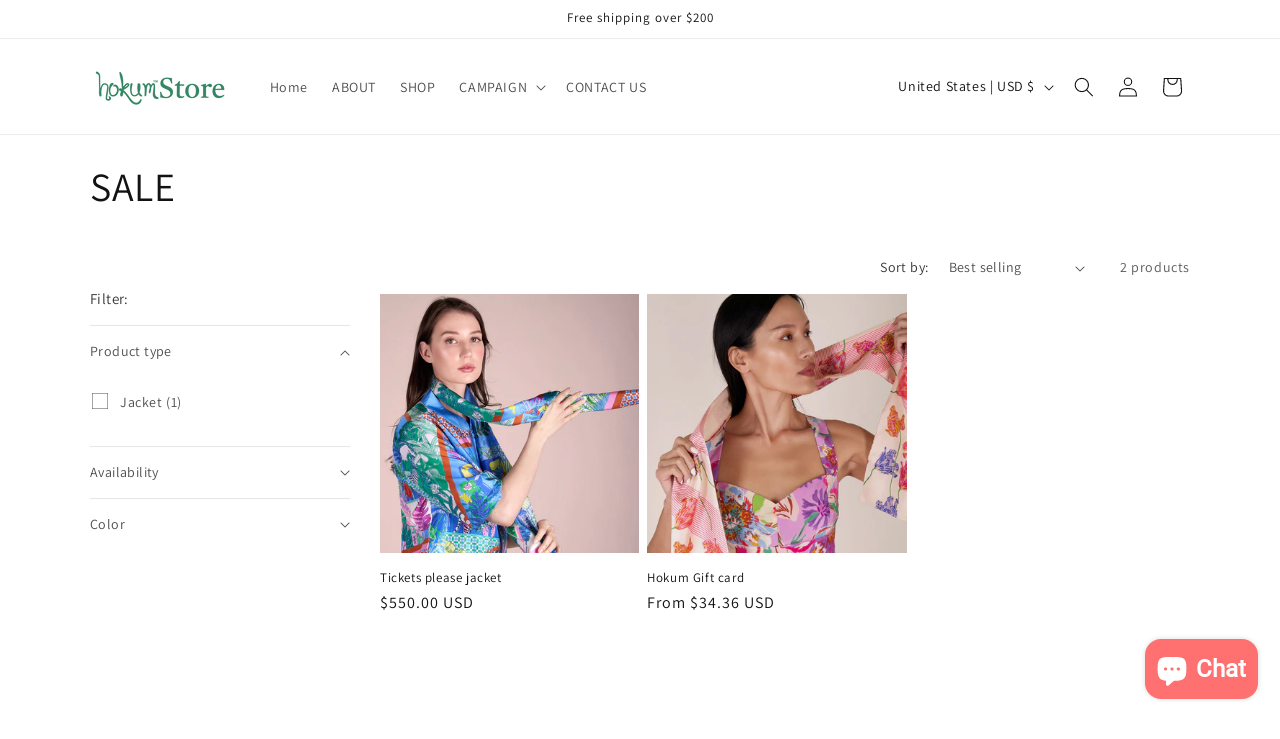

--- FILE ---
content_type: text/javascript
request_url: https://cdn.shopifycdn.net/s/files/1/0594/3984/1432/files/loadGoodCurrency.js?shop=hokumstore.myshopify.com
body_size: 274
content:
if(window.canLoadGoodCurrency=!0,(window.location.href.indexOf("blueseashop2")!==-1||window.location.href.indexOf("blueseashop-test")!==-1)&&(window.goodCurrencyIsTest=!0),window.goodCurrencyGetRand=function(){var toGetDateObj=new Date;return toGetDateObj.getFullYear()+"-"+(toGetDateObj.getMonth()+1)+"-"+toGetDateObj.getDate()+"-"+toGetDateObj.getHours()},window.goodCurrencyImportFunc=function(url,callback,failCb){var script=document.createElement("script");script.type="text/javascript",script.onerror=function(){typeof failCb!="undefined"&&failCb()},typeof callback!="undefined"&&(script.readyState?script.onreadystatechange=function(){(script.readyState=="loaded"||script.readyState=="complete")&&(script.onreadystatechange=null,callback())}:script.onload=function(){callback()}),script.src=url,document.body.appendChild(script)},window.goodCurrencyLoadStyle=function(url,failCb){var link=document.createElement("link");link.type="text/css",link.rel="stylesheet",link.href=url,link.onerror=function(){typeof failCb!="undefined"&&failCb()};var head=document.getElementsByTagName("head")[0];head.appendChild(link)},window.isGoodCurrencyDev){var indexV1=new Date().getTime()+Math.ceil(Math.random()*1e7);goodCurrencyLoadStyle("http://localhost:8000/dist/load.css?v="+indexV1)}else window.goodCurrencyIsTest?goodCurrencyLoadStyle("https://cdn.shopifycdn.net/s/files/1/0594/3984/1432/files/load_test.css?v="+new Date().getTime()):goodCurrencyLoadStyle("https://cdn.shopifycdn.net/s/files/1/0594/3984/1432/files/load.css?v="+window.goodCurrencyGetRand(),function(){goodCurrencyLoadStyle("https://cdn.shopifycdn.net/s/files/1/0594/3984/1432/files/load2.css?v="+window.goodCurrencyGetRand())});window.goodCurrencyInitJs=function(){if(window.isGoodCurrencyDev){var indexV2=new Date().getTime()+Math.ceil(Math.random()*1e7);goodCurrencyImportFunc("http://localhost:8000/dist/goodCurrencyIndex.js?v="+indexV2,void 0)}else window.goodCurrencyIsTest?goodCurrencyImportFunc("https://cdn.shopifycdn.net/s/files/1/0594/3984/1432/files/goodCurrencyIndex_test.js?v="+new Date().getTime(),void 0):goodCurrencyImportFunc("https://cdn.shopifycdn.net/s/files/1/0594/3984/1432/files/goodCurrencyIndex.js?v="+window.goodCurrencyGetRand(),void 0,function(){goodCurrencyImportFunc("https://cdn.shopifycdn.net/s/files/1/0594/3984/1432/files/goodCurrencyIndex2.js?v="+window.goodCurrencyGetRand(),void 0)})},window.goodCurrencyInitJq=function(){goodCurrencyImportFunc("https://cdn.shopifycdn.net/s/files/1/0594/3984/1432/files/jquery-1.10.0.min.js?v="+window.goodCurrencyGetRand(),function(){})};try{$&&$.ajax||window.goodCurrencyInitJq()}catch(e){window.goodCurrencyInitJq()}window.goodCurrencyInitJs();
//# sourceMappingURL=/s/files/1/0594/3984/1432/files/loadGoodCurrency.js.map?shop=hokumstore.myshopify.com
